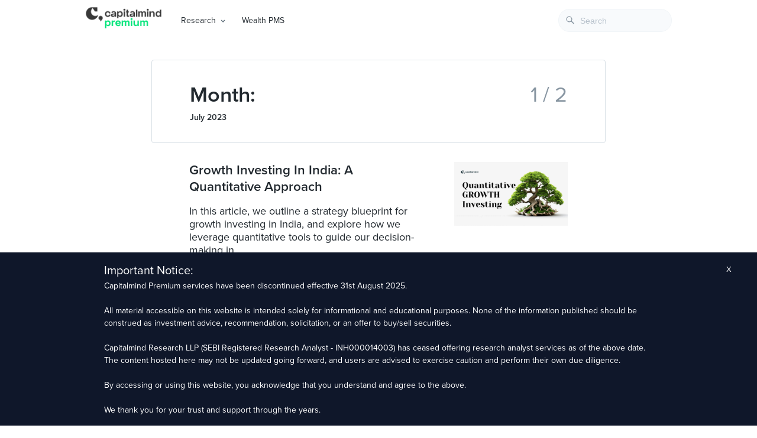

--- FILE ---
content_type: text/html; charset=UTF-8
request_url: https://premium.capitalmind.in/2023/07/
body_size: 15351
content:
<!doctype html>
<html lang="en">
  <head>
    <meta charset="utf-8" />
    <meta name="viewport" content="width=device-width, initial-scale=1, shrink-to-fit=no" />
    <meta name="theme-color" content="#000000" />
    <title>July &raquo; 2023 &raquo; Capitalmind - Better Investing</title>
    <meta name="keywords" content="investing, stocks, equities, debt, fixed-income, macro, personal finance, mutual funds, market news, capitalmind, deepak shenoy, indian economy" />
    <meta name="description" content="Actionable investing insights on equities, fixed-income, macros and personal finance" />
    <meta name="google-site-verification" content="5CulO_AZytzPawnNQbCJ-EyPWrb2PEcSPANneJAopeg" />
    <meta name="robots" content="follow, noindex" />
<meta property="og:url" content="https://premium.capitalmind.in/2023/07/" />
<meta property="og:site_name" content="Capitalmind" />
<meta property="og:locale" content="en_US" />
<meta property="og:type" content="object" />
<meta property="og:title" content="7 - 2023 - Capitalmind" />
<meta property="og:description" content="In this article, we outline a strategy blueprint for growth investing in India, and explore how we leverage quantitative tools to guide our decision-making in our portfolios." />
<meta name="twitter:card" content="summary_large_image">
<meta name="twitter:title" content="7 - 2023 - Capitalmind" />
<meta name="twitter:description" content="In this article, we outline a strategy blueprint for growth investing in India, and explore how we leverage quantitative tools to guide our decision-making in our portfolios." />
<style id='classic-theme-styles-inline-css' type='text/css'>
/*! This file is auto-generated */
.wp-block-button__link{color:#fff;background-color:#32373c;border-radius:9999px;box-shadow:none;text-decoration:none;padding:calc(.667em + 2px) calc(1.333em + 2px);font-size:1.125em}.wp-block-file__button{background:#32373c;color:#fff;text-decoration:none}
</style>
<style id='global-styles-inline-css' type='text/css'>
body{--wp--preset--color--black: #000000;--wp--preset--color--cyan-bluish-gray: #abb8c3;--wp--preset--color--white: #ffffff;--wp--preset--color--pale-pink: #f78da7;--wp--preset--color--vivid-red: #cf2e2e;--wp--preset--color--luminous-vivid-orange: #ff6900;--wp--preset--color--luminous-vivid-amber: #fcb900;--wp--preset--color--light-green-cyan: #7bdcb5;--wp--preset--color--vivid-green-cyan: #00d084;--wp--preset--color--pale-cyan-blue: #8ed1fc;--wp--preset--color--vivid-cyan-blue: #0693e3;--wp--preset--color--vivid-purple: #9b51e0;--wp--preset--gradient--vivid-cyan-blue-to-vivid-purple: linear-gradient(135deg,rgba(6,147,227,1) 0%,rgb(155,81,224) 100%);--wp--preset--gradient--light-green-cyan-to-vivid-green-cyan: linear-gradient(135deg,rgb(122,220,180) 0%,rgb(0,208,130) 100%);--wp--preset--gradient--luminous-vivid-amber-to-luminous-vivid-orange: linear-gradient(135deg,rgba(252,185,0,1) 0%,rgba(255,105,0,1) 100%);--wp--preset--gradient--luminous-vivid-orange-to-vivid-red: linear-gradient(135deg,rgba(255,105,0,1) 0%,rgb(207,46,46) 100%);--wp--preset--gradient--very-light-gray-to-cyan-bluish-gray: linear-gradient(135deg,rgb(238,238,238) 0%,rgb(169,184,195) 100%);--wp--preset--gradient--cool-to-warm-spectrum: linear-gradient(135deg,rgb(74,234,220) 0%,rgb(151,120,209) 20%,rgb(207,42,186) 40%,rgb(238,44,130) 60%,rgb(251,105,98) 80%,rgb(254,248,76) 100%);--wp--preset--gradient--blush-light-purple: linear-gradient(135deg,rgb(255,206,236) 0%,rgb(152,150,240) 100%);--wp--preset--gradient--blush-bordeaux: linear-gradient(135deg,rgb(254,205,165) 0%,rgb(254,45,45) 50%,rgb(107,0,62) 100%);--wp--preset--gradient--luminous-dusk: linear-gradient(135deg,rgb(255,203,112) 0%,rgb(199,81,192) 50%,rgb(65,88,208) 100%);--wp--preset--gradient--pale-ocean: linear-gradient(135deg,rgb(255,245,203) 0%,rgb(182,227,212) 50%,rgb(51,167,181) 100%);--wp--preset--gradient--electric-grass: linear-gradient(135deg,rgb(202,248,128) 0%,rgb(113,206,126) 100%);--wp--preset--gradient--midnight: linear-gradient(135deg,rgb(2,3,129) 0%,rgb(40,116,252) 100%);--wp--preset--font-size--small: 13px;--wp--preset--font-size--medium: 20px;--wp--preset--font-size--large: 36px;--wp--preset--font-size--x-large: 42px;--wp--preset--spacing--20: 0.44rem;--wp--preset--spacing--30: 0.67rem;--wp--preset--spacing--40: 1rem;--wp--preset--spacing--50: 1.5rem;--wp--preset--spacing--60: 2.25rem;--wp--preset--spacing--70: 3.38rem;--wp--preset--spacing--80: 5.06rem;--wp--preset--shadow--natural: 6px 6px 9px rgba(0, 0, 0, 0.2);--wp--preset--shadow--deep: 12px 12px 50px rgba(0, 0, 0, 0.4);--wp--preset--shadow--sharp: 6px 6px 0px rgba(0, 0, 0, 0.2);--wp--preset--shadow--outlined: 6px 6px 0px -3px rgba(255, 255, 255, 1), 6px 6px rgba(0, 0, 0, 1);--wp--preset--shadow--crisp: 6px 6px 0px rgba(0, 0, 0, 1);}:where(.is-layout-flex){gap: 0.5em;}:where(.is-layout-grid){gap: 0.5em;}body .is-layout-flex{display: flex;}body .is-layout-flex{flex-wrap: wrap;align-items: center;}body .is-layout-flex > *{margin: 0;}body .is-layout-grid{display: grid;}body .is-layout-grid > *{margin: 0;}:where(.wp-block-columns.is-layout-flex){gap: 2em;}:where(.wp-block-columns.is-layout-grid){gap: 2em;}:where(.wp-block-post-template.is-layout-flex){gap: 1.25em;}:where(.wp-block-post-template.is-layout-grid){gap: 1.25em;}.has-black-color{color: var(--wp--preset--color--black) !important;}.has-cyan-bluish-gray-color{color: var(--wp--preset--color--cyan-bluish-gray) !important;}.has-white-color{color: var(--wp--preset--color--white) !important;}.has-pale-pink-color{color: var(--wp--preset--color--pale-pink) !important;}.has-vivid-red-color{color: var(--wp--preset--color--vivid-red) !important;}.has-luminous-vivid-orange-color{color: var(--wp--preset--color--luminous-vivid-orange) !important;}.has-luminous-vivid-amber-color{color: var(--wp--preset--color--luminous-vivid-amber) !important;}.has-light-green-cyan-color{color: var(--wp--preset--color--light-green-cyan) !important;}.has-vivid-green-cyan-color{color: var(--wp--preset--color--vivid-green-cyan) !important;}.has-pale-cyan-blue-color{color: var(--wp--preset--color--pale-cyan-blue) !important;}.has-vivid-cyan-blue-color{color: var(--wp--preset--color--vivid-cyan-blue) !important;}.has-vivid-purple-color{color: var(--wp--preset--color--vivid-purple) !important;}.has-black-background-color{background-color: var(--wp--preset--color--black) !important;}.has-cyan-bluish-gray-background-color{background-color: var(--wp--preset--color--cyan-bluish-gray) !important;}.has-white-background-color{background-color: var(--wp--preset--color--white) !important;}.has-pale-pink-background-color{background-color: var(--wp--preset--color--pale-pink) !important;}.has-vivid-red-background-color{background-color: var(--wp--preset--color--vivid-red) !important;}.has-luminous-vivid-orange-background-color{background-color: var(--wp--preset--color--luminous-vivid-orange) !important;}.has-luminous-vivid-amber-background-color{background-color: var(--wp--preset--color--luminous-vivid-amber) !important;}.has-light-green-cyan-background-color{background-color: var(--wp--preset--color--light-green-cyan) !important;}.has-vivid-green-cyan-background-color{background-color: var(--wp--preset--color--vivid-green-cyan) !important;}.has-pale-cyan-blue-background-color{background-color: var(--wp--preset--color--pale-cyan-blue) !important;}.has-vivid-cyan-blue-background-color{background-color: var(--wp--preset--color--vivid-cyan-blue) !important;}.has-vivid-purple-background-color{background-color: var(--wp--preset--color--vivid-purple) !important;}.has-black-border-color{border-color: var(--wp--preset--color--black) !important;}.has-cyan-bluish-gray-border-color{border-color: var(--wp--preset--color--cyan-bluish-gray) !important;}.has-white-border-color{border-color: var(--wp--preset--color--white) !important;}.has-pale-pink-border-color{border-color: var(--wp--preset--color--pale-pink) !important;}.has-vivid-red-border-color{border-color: var(--wp--preset--color--vivid-red) !important;}.has-luminous-vivid-orange-border-color{border-color: var(--wp--preset--color--luminous-vivid-orange) !important;}.has-luminous-vivid-amber-border-color{border-color: var(--wp--preset--color--luminous-vivid-amber) !important;}.has-light-green-cyan-border-color{border-color: var(--wp--preset--color--light-green-cyan) !important;}.has-vivid-green-cyan-border-color{border-color: var(--wp--preset--color--vivid-green-cyan) !important;}.has-pale-cyan-blue-border-color{border-color: var(--wp--preset--color--pale-cyan-blue) !important;}.has-vivid-cyan-blue-border-color{border-color: var(--wp--preset--color--vivid-cyan-blue) !important;}.has-vivid-purple-border-color{border-color: var(--wp--preset--color--vivid-purple) !important;}.has-vivid-cyan-blue-to-vivid-purple-gradient-background{background: var(--wp--preset--gradient--vivid-cyan-blue-to-vivid-purple) !important;}.has-light-green-cyan-to-vivid-green-cyan-gradient-background{background: var(--wp--preset--gradient--light-green-cyan-to-vivid-green-cyan) !important;}.has-luminous-vivid-amber-to-luminous-vivid-orange-gradient-background{background: var(--wp--preset--gradient--luminous-vivid-amber-to-luminous-vivid-orange) !important;}.has-luminous-vivid-orange-to-vivid-red-gradient-background{background: var(--wp--preset--gradient--luminous-vivid-orange-to-vivid-red) !important;}.has-very-light-gray-to-cyan-bluish-gray-gradient-background{background: var(--wp--preset--gradient--very-light-gray-to-cyan-bluish-gray) !important;}.has-cool-to-warm-spectrum-gradient-background{background: var(--wp--preset--gradient--cool-to-warm-spectrum) !important;}.has-blush-light-purple-gradient-background{background: var(--wp--preset--gradient--blush-light-purple) !important;}.has-blush-bordeaux-gradient-background{background: var(--wp--preset--gradient--blush-bordeaux) !important;}.has-luminous-dusk-gradient-background{background: var(--wp--preset--gradient--luminous-dusk) !important;}.has-pale-ocean-gradient-background{background: var(--wp--preset--gradient--pale-ocean) !important;}.has-electric-grass-gradient-background{background: var(--wp--preset--gradient--electric-grass) !important;}.has-midnight-gradient-background{background: var(--wp--preset--gradient--midnight) !important;}.has-small-font-size{font-size: var(--wp--preset--font-size--small) !important;}.has-medium-font-size{font-size: var(--wp--preset--font-size--medium) !important;}.has-large-font-size{font-size: var(--wp--preset--font-size--large) !important;}.has-x-large-font-size{font-size: var(--wp--preset--font-size--x-large) !important;}
.wp-block-navigation a:where(:not(.wp-element-button)){color: inherit;}
:where(.wp-block-post-template.is-layout-flex){gap: 1.25em;}:where(.wp-block-post-template.is-layout-grid){gap: 1.25em;}
:where(.wp-block-columns.is-layout-flex){gap: 2em;}:where(.wp-block-columns.is-layout-grid){gap: 2em;}
.wp-block-pullquote{font-size: 1.5em;line-height: 1.6;}
</style>
<link rel='stylesheet' id='bcct_style-css' href='https://premium.capitalmind.in/wp-content/plugins/better-click-to-tweet/assets/css/styles.css' type='text/css' media='all' />
<link rel='stylesheet' id='clarity-css-css' href='https://premium.capitalmind.in/wp-content/themes/clarity/style.css' type='text/css' media='all' />
<link rel='stylesheet' id='algolia-autocomplete-css' href='https://premium.capitalmind.in/wp-content/plugins/search-by-algolia-instant-relevant-results/includes/../css/algolia-autocomplete.css' type='text/css' media='screen' />
<style id='perfmatters-lazy-load-css-inline-css' type='text/css'>
.perfmatters-lazy-youtube{position:relative;width:100%;max-width:100%;height:0;padding-bottom:56.23%;overflow:hidden}.perfmatters-lazy-youtube img{position:absolute;top:0;right:0;bottom:0;left:0;display:block;width:100%;max-width:100%;height:auto;margin:auto;border:none;cursor:pointer;transition:.5s all;-webkit-transition:.5s all;-moz-transition:.5s all}.perfmatters-lazy-youtube img:hover{-webkit-filter:brightness(75%)}.perfmatters-lazy-youtube .play{position:absolute;top:50%;left:50%;width:68px;height:48px;margin-left:-34px;margin-top:-24px;background:url(https://premium.capitalmind.in/wp-content/plugins/perfmatters/img/youtube.svg) no-repeat;background-position:center;background-size:cover;pointer-events:none}.perfmatters-lazy-youtube iframe{position:absolute;top:0;left:0;width:100%;height:100%;z-index:99}
</style>
<script type="text/javascript" src="https://premium.capitalmind.in/wp-includes/js/jquery/jquery.min.js" id="jquery-core-js"></script>
<script type="text/javascript" src="https://premium.capitalmind.in/wp-content/plugins/convertkit/resources/frontend/jquery.cookie.min.js" id="jquery-cookie-js"></script>
<script type="text/javascript" id="convertkit-js-js-extra">
/* <![CDATA[ */
var ck_data = {"ajaxurl":"https:\/\/premium.capitalmind.in\/wp-admin\/admin-ajax.php","post_has_tag":""};
/* ]]> */
</script>
<script type="text/javascript" src="https://premium.capitalmind.in/wp-content/plugins/convertkit/resources/frontend/wp-convertkit.js" id="convertkit-js-js"></script>
<script type="text/javascript" src="https://premium.capitalmind.in/wp-includes/js/underscore.min.js" id="underscore-js"></script>
<script type="text/javascript" id="wp-util-js-extra">
/* <![CDATA[ */
var _wpUtilSettings = {"ajax":{"url":"\/wp-admin\/admin-ajax.php"}};
/* ]]> */
</script>
<script type="text/javascript" src="https://premium.capitalmind.in/wp-includes/js/wp-util.min.js" id="wp-util-js"></script>
<script type="text/javascript" src="https://premium.capitalmind.in/wp-content/plugins/search-by-algolia-instant-relevant-results/includes/../js/algoliasearch/algoliasearch.jquery.min.js" id="algolia-search-js"></script>
<script type="text/javascript" src="https://premium.capitalmind.in/wp-content/plugins/search-by-algolia-instant-relevant-results/includes/../js/autocomplete.js/autocomplete.min.js" id="algolia-autocomplete-js"></script>
<script type="text/javascript" src="https://premium.capitalmind.in/wp-content/plugins/search-by-algolia-instant-relevant-results/includes/../js/autocomplete-noconflict.js" id="algolia-autocomplete-noconflict-js"></script>
			<link rel="next" href="https://premium.capitalmind.in/2023/07/page/2/" />
		<meta property="og:title" content="July 2023" /><meta property="og:locale" content="en_US" /><meta property="og:type" content="article" /><meta property="og:image" content="https://premium.capitalmind.in/wp-content/uploads/2023/07/Growth-Investing-India.jpg" /><meta property="og:image:width" content="2048" /><meta property="og:image:height" content="1152" /><meta property="og:url" content="https://premium.capitalmind.in/2023/07/" /><meta property="og:site_name" content="Capitalmind" /><meta property="og:description" content="Archive : July 2023" /><script type="text/javascript">var algolia = {"debug":false,"application_id":"R6L5ISIWBU","search_api_key":"e7d682fc0fc2ec31b41f08f0626e781a","powered_by_enabled":false,"query":"","autocomplete":{"sources":[{"index_id":"searchable_posts","index_name":"wp_searchable_posts","label":"All posts","admin_name":"All posts","position":10,"max_suggestions":7,"tmpl_suggestion":"autocomplete-post-suggestion","enabled":true},{"index_id":"terms_post_tag","index_name":"wp_terms_post_tag","label":"Tags","admin_name":"Tags","position":20,"max_suggestions":3,"tmpl_suggestion":"autocomplete-term-suggestion","enabled":true}],"input_selector":"input[name='s']:not('.no-autocomplete')"},"indices":{"searchable_posts":{"name":"wp_searchable_posts","id":"searchable_posts","enabled":true,"replicas":[]},"terms_post_tag":{"name":"wp_terms_post_tag","id":"terms_post_tag","enabled":true,"replicas":[]}}};</script><link rel="icon" href="https://premium.capitalmind.in/wp-content/uploads/2024/02/cropped-Frame-512962-32x32.jpg" sizes="32x32" />
<link rel="icon" href="https://premium.capitalmind.in/wp-content/uploads/2024/02/cropped-Frame-512962-192x192.jpg" sizes="192x192" />
<link rel="apple-touch-icon" href="https://premium.capitalmind.in/wp-content/uploads/2024/02/cropped-Frame-512962-180x180.jpg" />
<meta name="msapplication-TileImage" content="https://premium.capitalmind.in/wp-content/uploads/2024/02/cropped-Frame-512962-270x270.jpg" />
<script type="text/html" id="tmpl-autocomplete-header">
  <div class="autocomplete-header">
	<div class="autocomplete-header-title">{{{ data.label }}}</div>
	<div class="clear"></div>
  </div>
</script>

<script type="text/html" id="tmpl-autocomplete-post-suggestion">
  <a class="suggestion-link" href="{{ data.permalink }}" title="{{ data.post_title }}">
	<# if ( data.images.thumbnail ) { #>
	  <img class="suggestion-post-thumbnail" src="{{ data.images.thumbnail.url }}" alt="{{ data.post_title }}">
	  <# } #>
		<div class="suggestion-post-attributes">
		  <span class="suggestion-post-title">{{{ data._highlightResult.post_title.value }}}</span>
		  <# if ( data._snippetResult['content'] ) { #>
			<span class="suggestion-post-content">{{{ data._snippetResult['content'].value }}}</span>
			<# } #>
		</div>
  </a>
</script>

<script type="text/html" id="tmpl-autocomplete-term-suggestion">
  <a class="suggestion-link" href="{{ data.permalink }}" title="{{ data.name }}">
	<svg viewBox="0 0 21 21" width="21" height="21">
	  <svg width="21" height="21" viewBox="0 0 21 21">
		<path
			d="M4.662 8.72l-1.23 1.23c-.682.682-.68 1.792.004 2.477l5.135 5.135c.7.693 1.8.688 2.48.005l1.23-1.23 5.35-5.346c.31-.31.54-.92.51-1.36l-.32-4.29c-.09-1.09-1.05-2.06-2.15-2.14l-4.3-.33c-.43-.03-1.05.2-1.36.51l-.79.8-2.27 2.28-2.28 2.27zm9.826-.98c.69 0 1.25-.56 1.25-1.25s-.56-1.25-1.25-1.25-1.25.56-1.25 1.25.56 1.25 1.25 1.25z"
			fill-rule="evenodd"></path>
	  </svg>
	</svg>
	<span class="suggestion-post-title">{{{ data._highlightResult.name.value }}}</span>
  </a>
</script>

<script type="text/html" id="tmpl-autocomplete-user-suggestion">
  <a class="suggestion-link user-suggestion-link" href="{{ data.posts_url }}" title="{{ data.display_name }}">
	<# if ( data.avatar_url ) { #>
	  <img class="suggestion-user-thumbnail" src="{{ data.avatar_url }}" alt="{{ data.display_name }}">
	  <# } #>

		<span class="suggestion-post-title">{{{ data._highlightResult.display_name.value }}}</span>
  </a>
</script>

<script type="text/html" id="tmpl-autocomplete-footer">
  <div class="autocomplete-footer">
	<div class="autocomplete-footer-branding">
	  <a href="#" class="algolia-powered-by-link" title="Algolia">
		<svg width="130" viewBox="0 0 130 18" xmlns="http://www.w3.org/2000/svg">
		  <title>Search by Algolia</title>
		  <defs>
			<linearGradient x1="-36.868%" y1="134.936%" x2="129.432%" y2="-27.7%" id="a">
			  <stop stop-color="#00AEFF" offset="0%"/>
			  <stop stop-color="#3369E7" offset="100%"/>
			</linearGradient>
		  </defs>
		  <g fill="none" fill-rule="evenodd">
			<path
				d="M59.399.022h13.299a2.372 2.372 0 0 1 2.377 2.364V15.62a2.372 2.372 0 0 1-2.377 2.364H59.399a2.372 2.372 0 0 1-2.377-2.364V2.381A2.368 2.368 0 0 1 59.399.022z"
				fill="url(#a)"/>
			<path
				d="M66.257 4.56c-2.815 0-5.1 2.272-5.1 5.078 0 2.806 2.284 5.072 5.1 5.072 2.815 0 5.1-2.272 5.1-5.078 0-2.806-2.279-5.072-5.1-5.072zm0 8.652c-1.983 0-3.593-1.602-3.593-3.574 0-1.972 1.61-3.574 3.593-3.574 1.983 0 3.593 1.602 3.593 3.574a3.582 3.582 0 0 1-3.593 3.574zm0-6.418v2.664c0 .076.082.131.153.093l2.377-1.226c.055-.027.071-.093.044-.147a2.96 2.96 0 0 0-2.465-1.487c-.055 0-.11.044-.11.104l.001-.001zm-3.33-1.956l-.312-.311a.783.783 0 0 0-1.106 0l-.372.37a.773.773 0 0 0 0 1.101l.307.305c.049.049.121.038.164-.011.181-.245.378-.479.597-.697.225-.223.455-.42.707-.599.055-.033.06-.109.016-.158h-.001zm5.001-.806v-.616a.781.781 0 0 0-.783-.779h-1.824a.78.78 0 0 0-.783.779v.632c0 .071.066.12.137.104a5.736 5.736 0 0 1 1.588-.223c.52 0 1.035.071 1.534.207a.106.106 0 0 0 .131-.104z"
				fill="#FFF"/>
			<path
				d="M102.162 13.762c0 1.455-.372 2.517-1.123 3.193-.75.676-1.895 1.013-3.44 1.013-.564 0-1.736-.109-2.673-.316l.345-1.689c.783.163 1.819.207 2.361.207.86 0 1.473-.174 1.84-.523.367-.349.548-.866.548-1.553v-.349a6.374 6.374 0 0 1-.838.316 4.151 4.151 0 0 1-1.194.158 4.515 4.515 0 0 1-1.616-.278 3.385 3.385 0 0 1-1.254-.817 3.744 3.744 0 0 1-.811-1.351c-.192-.539-.29-1.504-.29-2.212 0-.665.104-1.498.307-2.054a3.925 3.925 0 0 1 .904-1.433 4.124 4.124 0 0 1 1.441-.926 5.31 5.31 0 0 1 1.945-.365c.696 0 1.337.087 1.961.191a15.86 15.86 0 0 1 1.588.332v8.456h-.001zm-5.954-4.206c0 .893.197 1.885.592 2.299.394.414.904.621 1.528.621.34 0 .663-.049.964-.142a2.75 2.75 0 0 0 .734-.332v-5.29a8.531 8.531 0 0 0-1.413-.18c-.778-.022-1.369.294-1.786.801-.411.507-.619 1.395-.619 2.223zm16.12 0c0 .719-.104 1.264-.318 1.858a4.389 4.389 0 0 1-.904 1.52c-.389.42-.854.746-1.402.975-.548.229-1.391.36-1.813.36-.422-.005-1.26-.125-1.802-.36a4.088 4.088 0 0 1-1.397-.975 4.486 4.486 0 0 1-.909-1.52 5.037 5.037 0 0 1-.329-1.858c0-.719.099-1.411.318-1.999.219-.588.526-1.09.92-1.509.394-.42.865-.741 1.402-.97a4.547 4.547 0 0 1 1.786-.338 4.69 4.69 0 0 1 1.791.338c.548.229 1.019.55 1.402.97.389.42.69.921.909 1.509.23.588.345 1.28.345 1.999h.001zm-2.191.005c0-.921-.203-1.689-.597-2.223-.394-.539-.948-.806-1.654-.806-.707 0-1.26.267-1.654.806-.394.539-.586 1.302-.586 2.223 0 .932.197 1.558.592 2.098.394.545.948.812 1.654.812.707 0 1.26-.272 1.654-.812.394-.545.592-1.166.592-2.098h-.001zm6.962 4.707c-3.511.016-3.511-2.822-3.511-3.274L113.583.926l2.142-.338v10.003c0 .256 0 1.88 1.375 1.885v1.792h-.001zm3.774 0h-2.153V5.072l2.153-.338v9.534zm-1.079-10.542c.718 0 1.304-.578 1.304-1.291 0-.714-.581-1.291-1.304-1.291-.723 0-1.304.578-1.304 1.291 0 .714.586 1.291 1.304 1.291zm6.431 1.013c.707 0 1.304.087 1.786.262.482.174.871.42 1.156.73.285.311.488.735.608 1.182.126.447.186.937.186 1.476v5.481a25.24 25.24 0 0 1-1.495.251c-.668.098-1.419.147-2.251.147a6.829 6.829 0 0 1-1.517-.158 3.213 3.213 0 0 1-1.178-.507 2.455 2.455 0 0 1-.761-.904c-.181-.37-.274-.893-.274-1.438 0-.523.104-.855.307-1.215.208-.36.487-.654.838-.883a3.609 3.609 0 0 1 1.227-.49 7.073 7.073 0 0 1 2.202-.103c.263.027.537.076.833.147v-.349c0-.245-.027-.479-.088-.697a1.486 1.486 0 0 0-.307-.583c-.148-.169-.34-.3-.581-.392a2.536 2.536 0 0 0-.915-.163c-.493 0-.942.06-1.353.131-.411.071-.75.153-1.008.245l-.257-1.749c.268-.093.668-.185 1.183-.278a9.335 9.335 0 0 1 1.66-.142l-.001-.001zm.181 7.731c.657 0 1.145-.038 1.484-.104v-2.168a5.097 5.097 0 0 0-1.978-.104c-.241.033-.46.098-.652.191a1.167 1.167 0 0 0-.466.392c-.121.169-.175.267-.175.523 0 .501.175.79.493.981.323.196.75.289 1.293.289h.001zM84.109 4.794c.707 0 1.304.087 1.786.262.482.174.871.42 1.156.73.29.316.487.735.608 1.182.126.447.186.937.186 1.476v5.481a25.24 25.24 0 0 1-1.495.251c-.668.098-1.419.147-2.251.147a6.829 6.829 0 0 1-1.517-.158 3.213 3.213 0 0 1-1.178-.507 2.455 2.455 0 0 1-.761-.904c-.181-.37-.274-.893-.274-1.438 0-.523.104-.855.307-1.215.208-.36.487-.654.838-.883a3.609 3.609 0 0 1 1.227-.49 7.073 7.073 0 0 1 2.202-.103c.257.027.537.076.833.147v-.349c0-.245-.027-.479-.088-.697a1.486 1.486 0 0 0-.307-.583c-.148-.169-.34-.3-.581-.392a2.536 2.536 0 0 0-.915-.163c-.493 0-.942.06-1.353.131-.411.071-.75.153-1.008.245l-.257-1.749c.268-.093.668-.185 1.183-.278a8.89 8.89 0 0 1 1.66-.142l-.001-.001zm.186 7.736c.657 0 1.145-.038 1.484-.104v-2.168a5.097 5.097 0 0 0-1.978-.104c-.241.033-.46.098-.652.191a1.167 1.167 0 0 0-.466.392c-.121.169-.175.267-.175.523 0 .501.175.79.493.981.318.191.75.289 1.293.289h.001zm8.682 1.738c-3.511.016-3.511-2.822-3.511-3.274L89.461.926l2.142-.338v10.003c0 .256 0 1.88 1.375 1.885v1.792h-.001z"
				fill="#182359"/>
			<path
				d="M5.027 11.025c0 .698-.252 1.246-.757 1.644-.505.397-1.201.596-2.089.596-.888 0-1.615-.138-2.181-.414v-1.214c.358.168.739.301 1.141.397.403.097.778.145 1.125.145.508 0 .884-.097 1.125-.29a.945.945 0 0 0 .363-.779.978.978 0 0 0-.333-.747c-.222-.204-.68-.446-1.375-.725-.716-.29-1.221-.621-1.515-.994-.294-.372-.44-.82-.44-1.343 0-.655.233-1.171.698-1.547.466-.376 1.09-.564 1.875-.564.752 0 1.5.165 2.245.494l-.408 1.047c-.698-.294-1.321-.44-1.869-.44-.415 0-.73.09-.945.271a.89.89 0 0 0-.322.717c0 .204.043.379.129.524.086.145.227.282.424.411.197.129.551.299 1.063.51.577.24.999.464 1.268.671.269.208.466.442.591.704.125.261.188.569.188.924l-.001.002zm3.98 2.24c-.924 0-1.646-.269-2.167-.808-.521-.539-.782-1.281-.782-2.226 0-.97.242-1.733.725-2.288.483-.555 1.148-.833 1.993-.833.784 0 1.404.238 1.858.714.455.476.682 1.132.682 1.966v.682H7.357c.018.577.174 1.02.467 1.329.294.31.707.465 1.241.465.351 0 .678-.033.98-.099a5.1 5.1 0 0 0 .975-.33v1.026a3.865 3.865 0 0 1-.935.312 5.723 5.723 0 0 1-1.08.091l.002-.001zm-.231-5.199c-.401 0-.722.127-.964.381s-.386.625-.432 1.112h2.696c-.007-.491-.125-.862-.354-1.115-.229-.252-.544-.379-.945-.379l-.001.001zm7.692 5.092l-.252-.827h-.043c-.286.362-.575.608-.865.739-.29.131-.662.196-1.117.196-.584 0-1.039-.158-1.367-.473-.328-.315-.491-.761-.491-1.337 0-.612.227-1.074.682-1.386.455-.312 1.148-.482 2.079-.51l1.026-.032v-.317c0-.38-.089-.663-.266-.851-.177-.188-.452-.282-.824-.282-.304 0-.596.045-.876.134a6.68 6.68 0 0 0-.806.317l-.408-.902a4.414 4.414 0 0 1 1.058-.384 4.856 4.856 0 0 1 1.085-.132c.756 0 1.326.165 1.711.494.385.329.577.847.577 1.552v4.002h-.902l-.001-.001zm-1.88-.859c.458 0 .826-.128 1.104-.384.278-.256.416-.615.416-1.077v-.516l-.763.032c-.594.021-1.027.121-1.297.298s-.406.448-.406.814c0 .265.079.47.236.615.158.145.394.218.709.218h.001zm7.557-5.189c.254 0 .464.018.628.054l-.124 1.176a2.383 2.383 0 0 0-.559-.064c-.505 0-.914.165-1.227.494-.313.329-.47.757-.47 1.284v3.105h-1.262V7.218h.988l.167 1.047h.064c.197-.354.454-.636.771-.843a1.83 1.83 0 0 1 1.023-.312h.001zm4.125 6.155c-.899 0-1.582-.262-2.049-.787-.467-.525-.701-1.277-.701-2.259 0-.999.244-1.767.733-2.304.489-.537 1.195-.806 2.119-.806.627 0 1.191.116 1.692.349l-.381 1.015c-.534-.208-.974-.312-1.321-.312-1.028 0-1.542.682-1.542 2.046 0 .666.128 1.166.384 1.501.256.335.631.502 1.125.502a3.23 3.23 0 0 0 1.595-.419v1.101a2.53 2.53 0 0 1-.722.285 4.356 4.356 0 0 1-.932.086v.002zm8.277-.107h-1.268V9.506c0-.458-.092-.8-.277-1.026-.184-.226-.477-.338-.878-.338-.53 0-.919.158-1.168.475-.249.317-.373.848-.373 1.593v2.949h-1.262V4.801h1.262v2.122c0 .34-.021.704-.064 1.09h.081a1.76 1.76 0 0 1 .717-.666c.306-.158.663-.236 1.072-.236 1.439 0 2.159.725 2.159 2.175v3.873l-.001-.001zm7.649-6.048c.741 0 1.319.269 1.732.806.414.537.62 1.291.62 2.261 0 .974-.209 1.732-.628 2.275-.419.542-1.001.814-1.746.814-.752 0-1.336-.27-1.751-.811h-.086l-.231.704h-.945V4.801h1.262v1.987l-.021.655-.032.553h.054c.401-.591.992-.886 1.772-.886zm-.328 1.031c-.508 0-.875.149-1.098.448-.224.299-.339.799-.346 1.501v.086c0 .723.115 1.247.344 1.571.229.324.603.486 1.123.486.448 0 .787-.177 1.018-.532.231-.354.346-.867.346-1.536 0-1.35-.462-2.025-1.386-2.025l-.001.001zm3.244-.924h1.375l1.209 3.368c.183.48.304.931.365 1.354h.043c.032-.197.091-.436.177-.717.086-.281.541-1.616 1.364-4.004h1.364l-2.541 6.73c-.462 1.235-1.232 1.853-2.31 1.853-.279 0-.551-.03-.816-.091v-.999c.19.043.406.064.65.064.609 0 1.037-.353 1.284-1.058l.22-.559-2.385-5.941h.001z"
				fill="#1D3657"/>
		  </g>
		</svg>
	  </a>
	</div>
  </div>
</script>

<script type="text/html" id="tmpl-autocomplete-empty">
  <div class="autocomplete-empty">
	  No results matched your query 	<span class="empty-query">"{{ data.query }}"</span>
  </div>
</script>

<script type="text/javascript">
  jQuery(function () {
	/* init Algolia client */
	var client = algoliasearch(algolia.application_id, algolia.search_api_key);

	/* setup default sources */
	var sources = [];
	jQuery.each(algolia.autocomplete.sources, function (i, config) {
	  var suggestion_template = wp.template(config['tmpl_suggestion']);
	  sources.push({
		source: algoliaAutocomplete.sources.hits(client.initIndex(config['index_name']), {
		  hitsPerPage: config['max_suggestions'],
		  attributesToSnippet: [
			'content:10'
		  ],
		  highlightPreTag: '__ais-highlight__',
		  highlightPostTag: '__/ais-highlight__'
		}),
		templates: {
		  header: function () {
			return wp.template('autocomplete-header')({
			  label: _.escape(config['label'])
			});
		  },
		  suggestion: function (hit) {
      if(hit.escaped === true) {
        return suggestion_template(hit);
      }
      hit.escaped = true;

			for (var key in hit._highlightResult) {
			  /* We do not deal with arrays. */
			  if (typeof hit._highlightResult[key].value !== 'string') {
				continue;
			  }
			  hit._highlightResult[key].value = _.escape(hit._highlightResult[key].value);
			  hit._highlightResult[key].value = hit._highlightResult[key].value.replace(/__ais-highlight__/g, '<em>').replace(/__\/ais-highlight__/g, '</em>');
			}

			for (var key in hit._snippetResult) {
			  /* We do not deal with arrays. */
			  if (typeof hit._snippetResult[key].value !== 'string') {
				continue;
			  }

			  hit._snippetResult[key].value = _.escape(hit._snippetResult[key].value);
			  hit._snippetResult[key].value = hit._snippetResult[key].value.replace(/__ais-highlight__/g, '<em>').replace(/__\/ais-highlight__/g, '</em>');
			}

			return suggestion_template(hit);
		  }
		}
	  });

	});

	/* Setup dropdown menus */
	jQuery(algolia.autocomplete.input_selector).each(function (i) {
	  var $searchInput = jQuery(this);

	  var config = {
		debug: algolia.debug,
		hint: false,
		openOnFocus: true,
		appendTo: 'body',
		templates: {
		  empty: wp.template('autocomplete-empty')
		}
	  };

	  if (algolia.powered_by_enabled) {
		config.templates.footer = wp.template('autocomplete-footer');
	  }

	  /* Instantiate autocomplete.js */
	  var autocomplete = algoliaAutocomplete($searchInput[0], config, sources)
	  .on('autocomplete:selected', function (e, suggestion) {
		/* Redirect the user when we detect a suggestion selection. */
		window.location.href = suggestion.permalink;
	  });

	  /* Force the dropdown to be re-drawn on scroll to handle fixed containers. */
	  jQuery(window).scroll(function() {
		if(autocomplete.autocomplete.getWrapper().style.display === "block") {
		  autocomplete.autocomplete.close();
		  autocomplete.autocomplete.open();
		}
	  });
	});

	jQuery(document).on("click", ".algolia-powered-by-link", function (e) {
	  e.preventDefault();
	  window.location = "https://www.algolia.com/?utm_source=WordPress&utm_medium=extension&utm_content=" + window.location.hostname + "&utm_campaign=poweredby";
	});
  });
</script>
	<noscript>
		<style type="text/css">
			.perfmatters-lazy[data-src]{
				display:none !important;
			}
		</style>
	</noscript>
    <!-- Google Tag Manager -->
    <script>(function(w,d,s,l,i){w[l]=w[l]||[];w[l].push({'gtm.start':
    new Date().getTime(),event:'gtm.js'});var f=d.getElementsByTagName(s)[0],
    j=d.createElement(s),dl=l!='dataLayer'?'&l='+l:'';j.async=true;j.src=
    'https://www.googletagmanager.com/gtm.js?id='+i+dl;f.parentNode.insertBefore(j,f);
    })(window,document,'script','dataLayer','GTM-MLGZTHH');</script>
    <!-- End Google Tag Manager -->
  </head>
  <body>
    <!-- Google Tag Manager (noscript) -->
    <noscript><iframe src="https://www.googletagmanager.com/ns.html?id=GTM-MLGZTHH"
    height="0" width="0" style="display:none;visibility:hidden"></iframe></noscript>
    <!-- End Google Tag Manager (noscript) -->
    <div data-nonce="307c30afcd"></div>
    <header class="header">
      <article class="header__nav--desktop">
  <section class="header__nav--desktop__section">
    <h5 class="header__nav__brand"><a href="https://premium.capitalmind.in/"><img src="data:image/svg+xml,%3Csvg%20xmlns=&#039;http://www.w3.org/2000/svg&#039;%20viewBox=&#039;0%200%20130%200&#039;%3E%3C/svg%3E" alt="Capitalmind" width="130" class="perfmatters-lazy" data-src="https://premium.capitalmind.in/wp-content/themes/clarity/components/header/Logo_CMPremium.png" loading="lazy" /><noscript><img src="https://premium.capitalmind.in/wp-content/themes/clarity/components/header/Logo_CMPremium.png" alt="Capitalmind" width="130"  ></noscript></a></h5>
    <ul id="primary-menu" class="header__nav--desktop__menu"><li id="menu-item-64815" class="menu-item-name-topics menu-item menu-item-type-custom menu-item-object-custom menu-item-has-children menu-item-64815"><a href="#">Research</a>
<ul class="sub-menu">
	<li id="menu-item-67844" class="menu-item-name-premium menu-item menu-item-type-taxonomy menu-item-object-category menu-item-67844"><a href="https://premium.capitalmind.in/topics/premium/">Premium</a></li>
	<li id="menu-item-76736" class="menu-item menu-item-type-taxonomy menu-item-object-category menu-item-76736"><a href="https://premium.capitalmind.in/topics/foundations/">Foundations</a></li>
	<li id="menu-item-67846" class="menu-item menu-item-type-taxonomy menu-item-object-category menu-item-67846"><a href="https://premium.capitalmind.in/topics/stocks/">Stocks</a></li>
	<li id="menu-item-67835" class="menu-item menu-item-type-taxonomy menu-item-object-category menu-item-67835"><a href="https://premium.capitalmind.in/topics/charts-and-analysis/">Charts &amp; Analysis</a></li>
	<li id="menu-item-67838" class="menu-item menu-item-type-taxonomy menu-item-object-category menu-item-67838"><a href="https://premium.capitalmind.in/topics/economy/">Economy</a></li>
	<li id="menu-item-67842" class="menu-item menu-item-type-taxonomy menu-item-object-category menu-item-67842"><a href="https://premium.capitalmind.in/topics/opinion/">Opinion</a></li>
	<li id="menu-item-69500" class="menu-item menu-item-type-custom menu-item-object-custom menu-item-69500"><a href="/tag/concepts/">Concepts &#038; Tutorials</a></li>
	<li id="menu-item-78841" class="menu-item menu-item-type-taxonomy menu-item-object-category menu-item-78841"><a href="https://premium.capitalmind.in/topics/mutual-funds/">Mutual Funds</a></li>
	<li id="menu-item-67839" class="menu-item menu-item-type-taxonomy menu-item-object-category menu-item-67839"><a href="https://premium.capitalmind.in/topics/fixed-income/">Fixed Income</a></li>
	<li id="menu-item-72790" class="menu-item menu-item-type-custom menu-item-object-custom menu-item-72790"><a href="https://premium.capitalmind.in/topics/cm-strategy/">CM Strategy</a></li>
</ul>
</li>
<li id="menu-item-71123" class="menu-item menu-item-type-custom menu-item-object-custom menu-item-71123"><a target="_blank" rel="noopener" href="https://www.capitalmind.in/portfolio-management-service">Wealth PMS</a></li>
</ul>    <aside class="header__nav--desktop__actions">
      <div class="header__nav__search"><form role="search" method="get" id="searchform" class="searchform" action="https://premium.capitalmind.in/">
				<div>
					<label class="screen-reader-text" for="s">Search for:</label>
					<input type="text" value="" name="s" id="s" />
					<input type="submit" id="searchsubmit" value="Search" />
				</div>
			</form></div>
      <!--         <a href="/pricing" class="button button--primary button--rounded">Subscribe</a>
        <a class="header__nav__signin" href="https://app.capitalmind.in/signin?redirect_to=https://premium.capitalmind.in/2023/07/">Login</a>
       -->
    </aside>
  </section>
</article>

<article class="header__nav--mobile">
  <section class="header__nav--mobile__section">
    <h5 class="header__nav__brand"><a href="https://premium.capitalmind.in/"><img src="data:image/svg+xml,%3Csvg%20xmlns=&#039;http://www.w3.org/2000/svg&#039;%20viewBox=&#039;0%200%20110%200&#039;%3E%3C/svg%3E" alt="Capitalmind" width="110" class="perfmatters-lazy" data-src="https://premium.capitalmind.in/wp-content/themes/clarity/components/header/Logo_CMPremium.png" loading="lazy" /><noscript><img src="https://premium.capitalmind.in/wp-content/themes/clarity/components/header/Logo_CMPremium.png" alt="Capitalmind" width="110"  ></noscript></a></h5>
    <div class="header__nav__search"><form role="search" method="get" id="searchform" class="searchform" action="https://premium.capitalmind.in/">
				<div>
					<label class="screen-reader-text" for="s">Search for:</label>
					<input type="text" value="" name="s" id="s" />
					<input type="submit" id="searchsubmit" value="Search" />
				</div>
			</form></div>
    <input type="checkbox" id="menu-toggle" />
    <label class="header__nav__menu-button" for="menu-toggle"></label>
    <aside class="header__nav__mobile__hidden">
      <!-- <div class="header__nav--mobile__actions">
                  <a href="/pricing" class="button button--primary button--rounded">Subscribe</a>
          <a class="header__nav__signin" href="https://app.capitalmind.in/signin?redirect_to=https://premium.capitalmind.in/2023/07/">Login</a>
              </div> -->
      <ul id="primary-menu" class="header__nav--mobile__menu"><li class="menu-item-name-topics menu-item menu-item-type-custom menu-item-object-custom menu-item-has-children menu-item-64815"><a href="#">Research</a>
<ul class="sub-menu">
	<li class="menu-item-name-premium menu-item menu-item-type-taxonomy menu-item-object-category menu-item-67844"><a href="https://premium.capitalmind.in/topics/premium/">Premium</a></li>
	<li class="menu-item menu-item-type-taxonomy menu-item-object-category menu-item-76736"><a href="https://premium.capitalmind.in/topics/foundations/">Foundations</a></li>
	<li class="menu-item menu-item-type-taxonomy menu-item-object-category menu-item-67846"><a href="https://premium.capitalmind.in/topics/stocks/">Stocks</a></li>
	<li class="menu-item menu-item-type-taxonomy menu-item-object-category menu-item-67835"><a href="https://premium.capitalmind.in/topics/charts-and-analysis/">Charts &amp; Analysis</a></li>
	<li class="menu-item menu-item-type-taxonomy menu-item-object-category menu-item-67838"><a href="https://premium.capitalmind.in/topics/economy/">Economy</a></li>
	<li class="menu-item menu-item-type-taxonomy menu-item-object-category menu-item-67842"><a href="https://premium.capitalmind.in/topics/opinion/">Opinion</a></li>
	<li class="menu-item menu-item-type-custom menu-item-object-custom menu-item-69500"><a href="/tag/concepts/">Concepts &#038; Tutorials</a></li>
	<li class="menu-item menu-item-type-taxonomy menu-item-object-category menu-item-78841"><a href="https://premium.capitalmind.in/topics/mutual-funds/">Mutual Funds</a></li>
	<li class="menu-item menu-item-type-taxonomy menu-item-object-category menu-item-67839"><a href="https://premium.capitalmind.in/topics/fixed-income/">Fixed Income</a></li>
	<li class="menu-item menu-item-type-custom menu-item-object-custom menu-item-72790"><a href="https://premium.capitalmind.in/topics/cm-strategy/">CM Strategy</a></li>
</ul>
</li>
<li class="menu-item menu-item-type-custom menu-item-object-custom menu-item-71123"><a target="_blank" rel="noopener" href="https://www.capitalmind.in/portfolio-management-service">Wealth PMS</a></li>
</ul>    </aside>
  </section>
</article>
    </header>	<main class="archive">
		
<span data-value="0"></span>
<header class="archive__header">
  <section class="archive__header__section">
    <div class="archive__header__content">
      <h1 class="archive__header__stats">Month: <span>July 2023</span></h1>
      <h2 class="archive__header__pages">1 / 2</h2>
    </div>  </section>
</header><article class="archive__posts">
  <section class="archive__posts__section">      <div class="archive__posts__post">
        <div class="archive__posts__post__content">
          <h4><a href="https://premium.capitalmind.in/2023/07/growth-investing-in-india/">Growth Investing In India: A Quantitative&nbsp;Approach</a></h4>
          <h6>In this article, we outline a strategy blueprint for growth investing in India, and explore how we leverage quantitative tools to guide our decision-making in&nbsp;...</h6>
          <div class="byline">
            <p><a href="https://premium.capitalmind.in/author/divyansh/" title="Posts by Divyansh Agnani" rel="author">Divyansh Agnani</a></p>
            <p>Jul 30, 2023</p>
          </div>
        </div>
        <figure class="archive__posts__post__image">
          <img src="data:image/svg+xml,%3Csvg%20xmlns=&#039;http://www.w3.org/2000/svg&#039;%20viewBox=&#039;0%200%200%200&#039;%3E%3C/svg%3E" alt="Growth-Investing-India.jpg" class="perfmatters-lazy" data-src="https://premium.capitalmind.in/wp-content/uploads/2023/07/Growth-Investing-India.jpg" loading="lazy" /><noscript><img src="https://premium.capitalmind.in/wp-content/uploads/2023/07/Growth-Investing-India.jpg" alt="Growth-Investing-India.jpg" /></noscript>
        </figure>
      </div>      <div class="archive__posts__post">
        <div class="archive__posts__post__content">
          <h4><a href="https://premium.capitalmind.in/2023/07/high-roce-higher-returns/">[Newsletter] High ROCE means higher returns?, 5 Good Reads, and Market&nbsp;Overview</a></h4>
          <h6>Brent Crude has risen by 13% in the past month and is now trading around $84. Nifty 50, Gold and Silver cooled off a bit this week while USDINR gained a&nbsp;...</h6>
          <div class="byline">
            <p><a href="https://premium.capitalmind.in/author/writersblock/" title="Posts by CM Team" rel="author">CM Team</a></p>
            <p>Jul 29, 2023</p>
          </div>
        </div>
        <figure class="archive__posts__post__image">
          <img src="data:image/svg+xml,%3Csvg%20xmlns=&#039;http://www.w3.org/2000/svg&#039;%20viewBox=&#039;0%200%200%200&#039;%3E%3C/svg%3E" alt="b4-scaled.jpg" class="perfmatters-lazy" data-src="https://premium.capitalmind.in/wp-content/uploads/2021/08/b4-scaled.jpg" loading="lazy" /><noscript><img src="https://premium.capitalmind.in/wp-content/uploads/2021/08/b4-scaled.jpg" alt="b4-scaled.jpg" /></noscript>
        </figure>
      </div>      <div class="archive__posts__post">
        <div class="archive__posts__post__content">
          <h4><a href="https://premium.capitalmind.in/2023/07/the-itc-hotels-demerger-explained/">The nitty-gritties of the ITC Hotels&nbsp;Demerger</a></h4>
          <h6>Why are they demerging ITC Hotels from the tobacco giant, ITC? And why is it all this complex? The long-waited step towards separating the business units into&nbsp;...</h6>
          <div class="byline">
            <p><a href="https://premium.capitalmind.in/author/krishna-a/" title="Posts by Krishna Appala" rel="author">Krishna Appala</a></p>
            <p>Jul 27, 2023</p>
          </div>
        </div>
        <figure class="archive__posts__post__image">
          <img src="data:image/svg+xml,%3Csvg%20xmlns=&#039;http://www.w3.org/2000/svg&#039;%20viewBox=&#039;0%200%200%200&#039;%3E%3C/svg%3E" alt="6AA19400-FE96-47E3-BD0E-73913788AAC9.jpeg" class="perfmatters-lazy" data-src="https://premium.capitalmind.in/wp-content/uploads/2023/07/6AA19400-FE96-47E3-BD0E-73913788AAC9.jpeg" loading="lazy" /><noscript><img src="https://premium.capitalmind.in/wp-content/uploads/2023/07/6AA19400-FE96-47E3-BD0E-73913788AAC9.jpeg" alt="6AA19400-FE96-47E3-BD0E-73913788AAC9.jpeg" /></noscript>
        </figure>
      </div>      <div class="archive__posts__post">
        <div class="archive__posts__post__content">
          <h4><a href="https://premium.capitalmind.in/2023/07/newsletter-letter-from-fund-manager-5-good-reads-and-market-overview/">[Newsletter] Letter from Fund Manager, 5 Good Reads and Market&nbsp;Overview</a></h4>
          <h6>Nifty 50 inches up and reaches yet another high point. While the street expected to see 20k print on the Index but it wasn't to be. Silver has delivered a&nbsp;...</h6>
          <div class="byline">
            <p><a href="https://premium.capitalmind.in/author/writersblock/" title="Posts by CM Team" rel="author">CM Team</a></p>
            <p>Jul 22, 2023</p>
          </div>
        </div>
        <figure class="archive__posts__post__image">
          <img src="data:image/svg+xml,%3Csvg%20xmlns=&#039;http://www.w3.org/2000/svg&#039;%20viewBox=&#039;0%200%200%200&#039;%3E%3C/svg%3E" alt="b4-scaled.jpg" class="perfmatters-lazy" data-src="https://premium.capitalmind.in/wp-content/uploads/2021/08/b4-scaled.jpg" loading="lazy" /><noscript><img src="https://premium.capitalmind.in/wp-content/uploads/2021/08/b4-scaled.jpg" alt="b4-scaled.jpg" /></noscript>
        </figure>
      </div>      <div class="archive__posts__post">
        <div class="archive__posts__post__content">
          <h4><a href="https://premium.capitalmind.in/2023/07/market-returns-are-lumpy/">[Podcast] Stock market returns are lumpy. Get used to&nbsp;it</a></h4>
          <h6>﻿﻿﻿﻿﻿﻿﻿﻿﻿﻿﻿﻿﻿﻿ Our latest podcast episode is here, and it&#8217;s all about exploring the different ways investors make money in&nbsp;...</h6>
          <div class="byline">
            <p><a href="https://premium.capitalmind.in/author/writersblock/" title="Posts by CM Team" rel="author">CM Team</a></p>
            <p>Jul 21, 2023</p>
          </div>
        </div>
        <figure class="archive__posts__post__image">
          <img src="data:image/svg+xml,%3Csvg%20xmlns=&#039;http://www.w3.org/2000/svg&#039;%20viewBox=&#039;0%200%200%200&#039;%3E%3C/svg%3E" alt="image-35-scaled.jpg" class="perfmatters-lazy" data-src="https://premium.capitalmind.in/wp-content/uploads/2023/07/image-35-scaled.jpg" loading="lazy" /><noscript><img src="https://premium.capitalmind.in/wp-content/uploads/2023/07/image-35-scaled.jpg" alt="image-35-scaled.jpg" /></noscript>
        </figure>
      </div>      <div class="archive__posts__post">
        <div class="archive__posts__post__content">
          <h4><a href="https://premium.capitalmind.in/2023/07/wealth-letter-july-2023-its-raining-new-highs/">Wealth Letter July 2023: It&#8217;s raining new&nbsp;highs</a></h4>
          <h6>  In the Netherlands, there are two lotteries. One is the regular lottery &#8211; you get a number, and if they draw that number, you make riches. But&nbsp;...</h6>
          <div class="byline">
            <p><a href="https://premium.capitalmind.in/author/deepakshenoy/" title="Posts by Deepak Shenoy" rel="author">Deepak Shenoy</a></p>
            <p>Jul 19, 2023</p>
          </div>
        </div>
        <figure class="archive__posts__post__image">
          <img src="data:image/svg+xml,%3Csvg%20xmlns=&#039;http://www.w3.org/2000/svg&#039;%20viewBox=&#039;0%200%200%200&#039;%3E%3C/svg%3E" alt="From-the-CEOs-Desk-8.jpg" class="perfmatters-lazy" data-src="https://premium.capitalmind.in/wp-content/uploads/2023/07/From-the-CEOs-Desk-8.jpg" loading="lazy" /><noscript><img src="https://premium.capitalmind.in/wp-content/uploads/2023/07/From-the-CEOs-Desk-8.jpg" alt="From-the-CEOs-Desk-8.jpg" /></noscript>
        </figure>
      </div>      <div class="archive__posts__post">
        <div class="archive__posts__post__content">
          <h4><a href="https://premium.capitalmind.in/2023/07/15-jul-market-overview-5-good-reads-and-sensex-30-pe-ratio/">[15-Jul] Market Overview, 5 Good Reads and Sensex 30 PE&nbsp;ratio</a></h4>
          <h6>🔆 Saturday Coffee Newsletter Market Overview: Top Indices &amp; Asset Classes Sensex 30 PE: Markets at high but not costly! Good Reads: 5 good reads on&nbsp;...</h6>
          <div class="byline">
            <p><a href="https://premium.capitalmind.in/author/writersblock/" title="Posts by CM Team" rel="author">CM Team</a></p>
            <p>Jul 15, 2023</p>
          </div>
        </div>
        <figure class="archive__posts__post__image">
          <img src="data:image/svg+xml,%3Csvg%20xmlns=&#039;http://www.w3.org/2000/svg&#039;%20viewBox=&#039;0%200%200%200&#039;%3E%3C/svg%3E" alt="b4-scaled.jpg" class="perfmatters-lazy" data-src="https://premium.capitalmind.in/wp-content/uploads/2021/08/b4-scaled.jpg" loading="lazy" /><noscript><img src="https://premium.capitalmind.in/wp-content/uploads/2021/08/b4-scaled.jpg" alt="b4-scaled.jpg" /></noscript>
        </figure>
      </div>      <div class="archive__posts__post">
        <div class="archive__posts__post__content">
          <h4><a href="https://premium.capitalmind.in/2023/07/newsletter-merger-of-mammoths-market-overview-and-5-good-reads/">[Newsletter] Merger of Mammoths, Market Overview and 5 Good&nbsp;Reads!</a></h4>
          <h6>This week, Gold, Crude, and USDINR experienced gains across all asset classes, while the S&P 500 faced headwinds. The Nifty 50 also had a positive week,&nbsp;...</h6>
          <div class="byline">
            <p><a href="https://premium.capitalmind.in/author/writersblock/" title="Posts by CM Team" rel="author">CM Team</a></p>
            <p>Jul 08, 2023</p>
          </div>
        </div>
        <figure class="archive__posts__post__image">
          <img src="data:image/svg+xml,%3Csvg%20xmlns=&#039;http://www.w3.org/2000/svg&#039;%20viewBox=&#039;0%200%200%200&#039;%3E%3C/svg%3E" alt="b4-scaled.jpg" class="perfmatters-lazy" data-src="https://premium.capitalmind.in/wp-content/uploads/2021/08/b4-scaled.jpg" loading="lazy" /><noscript><img src="https://premium.capitalmind.in/wp-content/uploads/2021/08/b4-scaled.jpg" alt="b4-scaled.jpg" /></noscript>
        </figure>
      </div>      <div class="archive__posts__post">
        <div class="archive__posts__post__content">
          <h4><a href="https://premium.capitalmind.in/2023/07/hdfc-bank-merger-impact-explained/">What the HDFC Bank merger really means for&nbsp;investors</a></h4>
          <h6>What's the post-merger scenario for HDFC Bank? In a nutshell: 1. Most of the synergies have already been established, and therefore, no major changes are&nbsp;...</h6>
          <div class="byline">
            <p><a href="https://premium.capitalmind.in/author/deepakshenoy/" title="Posts by Deepak Shenoy" rel="author">Deepak Shenoy</a></p>
            <p>Jul 07, 2023</p>
          </div>
        </div>
        <figure class="archive__posts__post__image">
          <img src="data:image/svg+xml,%3Csvg%20xmlns=&#039;http://www.w3.org/2000/svg&#039;%20viewBox=&#039;0%200%200%200&#039;%3E%3C/svg%3E" alt="HDFC-Merger-Analysis.jpg" class="perfmatters-lazy" data-src="https://premium.capitalmind.in/wp-content/uploads/2022/04/HDFC-Merger-Analysis.jpg" loading="lazy" /><noscript><img src="https://premium.capitalmind.in/wp-content/uploads/2022/04/HDFC-Merger-Analysis.jpg" alt="HDFC-Merger-Analysis.jpg" /></noscript>
        </figure>
      </div>      <div class="archive__posts__post">
        <div class="archive__posts__post__content">
          <h4><a href="https://premium.capitalmind.in/2023/07/trending-value-india/">Decoding &#8216;Trending Value&#8217; in India: Insights from the investing classic &#8216;What works on Wall&nbsp;Street&#8217;</a></h4>
          <h6>What works on Wall Street by James O'Shaughnessy published in 1997 is the original quantitative investor's handbook. One of the strategies explored in the book&nbsp;...</h6>
          <div class="byline">
            <p><a href="https://premium.capitalmind.in/author/krishna-a/" title="Posts by Krishna Appala" rel="author">Krishna Appala</a></p>
            <p>Jul 04, 2023</p>
          </div>
        </div>
        <figure class="archive__posts__post__image">
          <img src="data:image/svg+xml,%3Csvg%20xmlns=&#039;http://www.w3.org/2000/svg&#039;%20viewBox=&#039;0%200%200%200&#039;%3E%3C/svg%3E" alt="Trending-Value-India.jpg" class="perfmatters-lazy" data-src="https://premium.capitalmind.in/wp-content/uploads/2023/07/Trending-Value-India.jpg" loading="lazy" /><noscript><img src="https://premium.capitalmind.in/wp-content/uploads/2023/07/Trending-Value-India.jpg" alt="Trending-Value-India.jpg" /></noscript>
        </figure>
      </div>  </section>
</article>
	<nav class="navigation posts-navigation" aria-label="Posts">
		<h2 class="screen-reader-text">Posts navigation</h2>
		<div class="nav-links"><div class="nav-previous"><a href="https://premium.capitalmind.in/2023/07/page/2/" >« Older Posts</a></div></div>
	</nav>	</main>
  <footer class="footer">
  <article class="footer__notices">
    <!-- <section class="footer__notices__notice">
      <h6>Capitalmind Premium</h6>
            <span>
        Get access all our content, model portfolios, apps and member
        community. Starts at just ₹1,999/month. <a href="/pricing">Subscribe.</a>
      </span>
          </section> -->
    <section class="footer__notices__notice">
      <h6>Capitalmind Wealth</h6>
      <span>
        When you know you're on track towards your financial independence,
        you have less to worry about. <a href="https://www.capitalmind.in/portfolio-management-service">Learn more</a> about our
        portfolio management service.
      </span>
    </section>
    <section class="footer__notices__notice">
      <h6>SEBI Registrations</h6>
      <span>Capitalmind Research LLP is a SEBI Registered Research Analyst - INH000014003.</span>
    </section>
  </article>
  <hr />
  <article class="footer__links">
    <h6>Capitalmind</h6>
    <span>
      <a href="/about">About</a>
      <a href="/careers">Careers</a>
      <a href="/terms">Terms</a>
      <a href="/privacy">Privacy</a>
      <a href="/contact">Contact</a>
      <a href="/code-of-conduct">Code of Conduct</a>
      <a href="/disclosure">Disclosure</a>
      <a href="/sebi-investor-charter-in-respect-of-research-analyst-ra/">RA Investor Charter</a>
      <a href="/complaint-data-of-capitalmind-research-llp/">RA Complaints Data</a>
      <a href="https://smartodr.in/login" target='_blank' >SMART ODR Portal</a>
    </span>
  </article>
  <article class="footer__disclaimers">
    <small class="footer__disclaimers__disclaimer">
      DISCLAIMER: This report has been prepared by Capitalmind Research LLP
      and is solely for the information of the recipient. The report must not
      be used as a singular basis for any investment decision.
      The views herein are of a general nature and do not consider the risk appetite
      or the particular circumstances of an individual investor;
      readers are requested to take professional advice before investing.
      Nothing in this document should be construed as investment advice.
      Each recipient of this document should make such investigations as
      they deem necessary to arrive at an independent evaluation of an investment
      in securities of the companies referred to in this document (including merits and risks)
      and should consult their own advisors to determine the merits and risks of such investment.
      <br>
      The information and opinions contained herein have been compiled or arrived at,
      based upon information obtained in good faith from sources believed to be reliable.
      Such information has not been independently verified and no guarantee, representation,
      or warranty, express or implied, is made as to its accuracy, completeness, or correctness.
      All such information and opinions are subject to change without notice.
      Descriptions of any company or companies or their securities mentioned herein are not
      intended to be complete. Capitalmind Research LLP is not obliged to update this report
      for such changes. Capitalmind Research LLP has the right to make changes and modifications at any time.
      <br>
      This report is not directed to, or intended for display, downloading, printing, reproducing,
      or for distribution to or use by, any person or entity who is a citizen or resident or located
      in any locality, state, country, or other jurisdiction where such distribution, publication,
      reproduction, availability or use would be contrary to law or regulation
      or what would subject Capitalmind Research LLP or its affiliates to any registration
      or licensing requirement within such jurisdiction.
      <br>
      If this report is inadvertently sent or has reached any person in such country, especially,
      the United States of America, the same should be ignored and brought to the attention of the sender.
      This document may not be reproduced, distributed, or published in whole or in part,
      directly or indirectly, for any purposes or in any manner.
      <br>
      Foreign currencies denominated securities, wherever mentioned, are subject to exchange rate fluctuations,
      which could have an adverse effect on their value or price, or the income derived from them. In addition,
      investors in securities such as ADRs, the values of which are influenced by
      foreign currencies effectively assume currency risk. It should not be considered to be taken
      as an offer to sell or a solicitation to buy any security.
      <br>
      Capitalmind Research LLP and its affiliated company(ies), their directors and employees may;
      (a) from time to time, have a long or short position in, and buy or sell the securities of
      the company(ies) mentioned herein or (b) be engaged in any other transaction involving such
      securities and earn brokerage or other compensation or act as a market maker in the financial
      instruments of the company(ies) discussed herein or act as an advisor or lender/borrower to
      such company(ies) or may have any other potential conflict of interests with respect to any
      recommendation and other related information and opinions.
      <br>
      Capitalmind Research LLP, its Designated Partners, analysts, or employees do not take any
      responsibility, financial or otherwise, for the losses or the damages sustained due to the
      investments made or any action taken on the basis of this report, including but not restricted to,
      fluctuation in the prices of shares and bonds, changes in the currency rates, diminution in the NAVs,
      reduction in the dividend or income, etc.
      <br>
      Capitalmind Research LLP and other group companies, its directors, associates, and employees
      may have various positions in any of the stocks, securities, and financial instruments dealt in the report,
      or may make sell or purchase or other deals in these securities from time to time or may deal in
      other securities of the companies/organizations described in this report.
      <br>
      Capitalmind Research LLP or its associates might have received any compensation from
      the companies mentioned in the report during the period preceding twelve months from
      the date of this report for services in respect of managing or co-managing public offerings,
      corporate finance, investment banking, or merchant banking, brokerage services or for
      any product or services or other advisory service in a merger or specific transaction
      in the normal course of business.
      <br>
      Capitalmind Research LLP, its analysts, or its associates have not received any compensation
      or other benefits from the companies mentioned in the report or third parties in connection
      with the preparation of the research report. Accordingly, neither
      Capitalmind Research LLP nor Research Analysts and/or their relatives have any
      material conflict of interest at the time of publication of this report.
      Compensation of our Research Analysts is not based on any specific merchant banking,
      investment banking, or brokerage service transactions. Capitalmind Research LLP may have issued
      other reports that are inconsistent with and reach different conclusions from the information
      presented in this report.
      <br>
      The research entity has not been engaged in a market-making activity for the subject company. The research analyst has not served as an officer, director, or employee of the subject company.
      <br>
      We utilize Artificial Intelligence (AI) tools to enhance the efficiency and accuracy of our research services. These tools assist in data analysis, pattern recognition, and generating insights to support our research recommendations. The extent of AI usage includes, but is not limited to, processing financial data, market trends, and predictive modelling. Human oversight is applied to validate and refine the research outputs.
    </small>

    <small class="footer__disclaimers__investment_disclaimer">
      Capitalmind Research LLP, 2323, Prakash Arcade, 3rd Floor, 17th Cross,
      <br>
       Sector 1, HSR Layout, Bengaluru – 560102
    </small>

    <small class="footer__disclaimers__investment_disclaimer">
      Compliance Officer: Abhyuday Narayan Sharma Email: racompliance@capitalmind.in  Phone: +91 96383 87890
      <br><br>
       For grievance redressal contact Customer Care Team Email: contact@premium.capitalmind.in Phone: +91 96383 87890
    </small>

    <small class="footer__disclaimers__investment_disclaimer">
      Investments in the securities market are subject to market risks.
      Read all the related documents carefully before investing.
      Registration granted by SEBI, membership of BASL (in case of RAs),
      and certification from NISM in no way guarantees the performance of
      the intermediary or provide any assurance of returns to investors.
    </small>
    <small class="footer__disclaimers__copyright">
      Copyright © 2025 - Present &#183; All rights reserved
      <br />
      Capitalmind Research LLP
    </small>
  </article>
        <div id="expandable-banner"></div>
  </footer>
  <script>
    let logoutBtns = document.getElementsByClassName('cm-logout')
    for(const logoutBtn of logoutBtns ) {
      logoutBtn.addEventListener('click', () => {
        console.log('Logging out');
        document.cookie = "cm_gls=; Domain=capitalmind.in; Path=/; Expires=Thu, 01 Jan 1970 00:00:00 UTC; SameSite=Strict";
        document.cookie = "wordpress_YACass7ARmOhjUih=; Domain=capitalmind.in; Path=/; Expires=Thu, 01 Jan 1970 00:00:00 UTC; SameSite=Strict";
        location.reload();
      })
    }
  </script>
<script type="text/javascript" src="https://premium.capitalmind.in/wp-content/themes/clarity/dist/app.js" id="clarity-js-js"></script>
<script type="text/javascript" data-cfasync="false" data-no-optimize="1" src="https://premium.capitalmind.in/wp-content/plugins/perfmatters/js/lazyload.min.js" id="perfmatters-lazy-load-js-js"></script>
<script type="text/javascript">var lazyLoadInstance=new LazyLoad({elements_selector:"[loading=lazy],.perfmatters-lazy",thresholds:"200% 0px"});function perfmattersLazyLoadYouTube(e){var iframe=document.createElement("iframe");var params="ID?autoplay=1";params+=0===e.dataset.query.length?"":"&"+e.dataset.query;iframe.setAttribute("src",params.replace("ID",e.dataset.src));iframe.setAttribute("frameborder","0");iframe.setAttribute("allowfullscreen","1");iframe.setAttribute("allow","accelerometer; autoplay; encrypted-media; gyroscope; picture-in-picture");e.replaceChild(iframe,e.firstChild)}</script>  <!-- Global site tag (gtag.js) - Google Analytics -->
  <script async src="https://www.googletagmanager.com/gtag/js?id=UA-178798-3"></script>
  <script>
    window.dataLayer = window.dataLayer || [];
    function gtag(){dataLayer.push(arguments);}
    gtag('js', new Date());
    gtag('config', 'UA-178798-3');
  </script>
  </body>
</html>